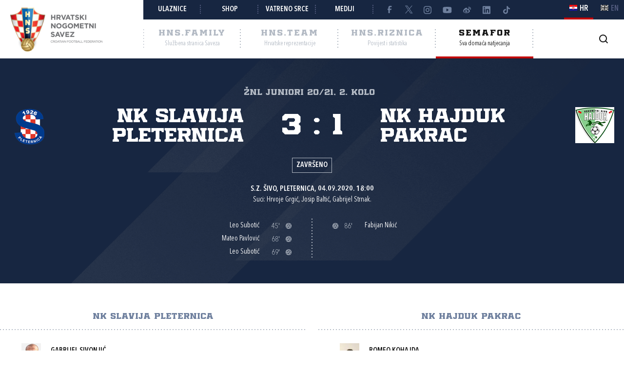

--- FILE ---
content_type: text/html; charset=utf-8
request_url: https://semafor.hns.family/utakmice/41030811/nk-slavija-pleternica-nk-hajduk-pakrac-3-1/
body_size: 10574
content:


<!DOCTYPE html>
<html lang="hr">
<head>
	<title>NK Slavija Pleternica - NK Hajduk Pakrac 3:1 - Hrvatski nogometni savez</title>

	<meta http-equiv="X-UA-Compatible" content="IE=Edge">
	<meta charset="utf-8">
	<meta name="viewport" content="width=device-width, initial-scale=1.0">

			<script id="cookieyes" src="https://cdn-cookieyes.com/client_data/e8457c819212b4010c30574f/script.js" data-lang="hr"></script>

	<meta name="title" content="NK Slavija Pleternica - NK Hajduk Pakrac 3:1"><meta name="description" content="ŽNL JUNIORI 20/21, 2. kolo"><meta property="og:title" content="NK Slavija Pleternica - NK Hajduk Pakrac 3:1"><meta property="twitter:title" content="NK Slavija Pleternica - NK Hajduk Pakrac 3:1"><meta property="twitter:card" content="summary_large_image"><meta property="og:description" content="ŽNL JUNIORI 20/21, 2. kolo"><meta property="twitter:description" content="ŽNL JUNIORI 20/21, 2. kolo"><meta property="og:image" content="https://hns.family/static/images/share_cover.png"><meta property="twitter:image" content="https://hns.family/static/images/share_cover.png">

	<link rel="icon" href="/favicon-hns.ico">

	<link rel="icon" type="image/png" sizes="16x16" href="/favicon-16.png">
	<link rel="icon" type="image/png" sizes="32x32" href="/favicon-32.png">
	<link rel="icon" type="image/png" sizes="48x48" href="/favicon-48.png">
	<link rel="icon" type="image/png" sizes="192x192" href="/favicon-192.png">
	<link rel="apple-touch-icon" href="/apple-touch-icon.png">

	<!-- default CSS -->

	<link type="text/css" rel="stylesheet" href="/static/css/common/normalize.min.css?v=EoHQXGx2zHkm9I4zJo3eV-bIYGOFcoBELQOsDY60OB4">

	<link type="text/css" rel="stylesheet" href="/static/css/common.min.css?v=m5VMAN9xsfJiekc5JX-Tj9S619FL_TH2Q-I8D_4mdkU">

	<script>
		var lang = "hr";
	</script>

		<link type="text/css" rel="stylesheet" href="/static/css/main.min.css?v=RT_QxslB-zxTsoEUp_kTyvj6n-FUhTGMy8TBlzvJCWk">
		<link type="text/css" rel="stylesheet" href="/static/css/controls.min.css?v=M9aY0iw_3c0DWlDngJaJDo1E6YD4ql5H9p47BYLUwu4">
			<link type="text/css" rel="stylesheet" href="/static/css/templates/semafor-hns-family.min.css?v=1HYQ1ioz6PA8cQRF8Cym38wrcIGPHv78JbzICuCShVo">
			<link type="text/css" rel="stylesheet" href="/static/css/pages/semafor.min.css?v=73hSdStBCSLcUo72UmsEqzDShL67GHvTEYnmQR5EwQo">

	<!-- responsive CSS -->
		<link type="text/css" rel="stylesheet" media="screen" href="/static/css/main-responsive.min.css?v=QYzNgRaAAn225vyj6A482iHfr_Mnb6kP53BF55frKQQ">
		<link type="text/css" rel="stylesheet" media="screen" href="/static/css/main-responsive-controls.min.css?v=OJpNZDQUfQgsPEriVo1dM3dOEHK6OBqzd9WsUz8NjG0">

	

	<!-- other CSS -->
	


	<!-- Facebook Pixel Code -->
	<script>
		!function (f, b, e, v, n, t, s) {
			if (f.fbq) return; n = f.fbq = function () { n.callMethod ? n.callMethod.apply(n, arguments) : n.queue.push(arguments) };
			if (!f._fbq) f._fbq = n; n.push = n; n.loaded = !0; n.version = '2.0'; n.queue = []; t = b.createElement(e); t.async = !0; t.src = v; s = b.getElementsByTagName(e)[0]; s.parentNode.insertBefore(t, s)
		}(window, document, 'script', 'https://connect.facebook.net/en_US/fbevents.js');
		fbq('init', '1020531988848078');
		fbq('track', 'PageView');
	</script>
	<!-- End Facebook Pixel Code -->
	<!-- Google tag (gtag.js) -->
	<script async src="https://www.googletagmanager.com/gtag/js?id=G-J84X0FBJPP"></script>
	<script>
		window.dataLayer = window.dataLayer || [];
		function gtag() { dataLayer.push(arguments); }
		gtag('js', new Date());

		gtag('config', 'G-J84X0FBJPP');
	</script>

	<!-- Google tag (gtag.js) -->
<!--	<script async src="https://www.googletagmanager.com/gtag/js?id=G-K835CZWQP4"></script>
	<script>
	  window.dataLayer = window.dataLayer || [];
	  function gtag(){dataLayer.push(arguments);}
	  gtag('js', new Date());

	  gtag('config', 'G-K835CZWQP4');
	</script>-->
	
	<!-- custom scripts part 1 -->
	<script>
		
	</script>

	<!-- scripts -->
	<script src="//code.jquery.com/jquery-1.11.0.min.js"></script>
	<script src="/static/scripts/plugins/jquery.unobtrusive-ajax.min.js"></script>
	<script src="/static/scripts/plugins/jquery.autocomplete-min.js"></script>
	<script src="/static/scripts/plugins/superfish/superfish.js"></script>
	<link type="text/css" rel="stylesheet" href="/static/scripts/plugins/sumoselect/sumoselect.min.css?v=QPwDZp80fXOMqEZvPG5hI-IC4DmWM8hoH6SXlHETPqk">
	<script src="/static/scripts/plugins/sumoselect/jquery.sumoselect.min.js"></script>
	<script src="/static/scripts/plugins/jquery.scrollbar/jquery.scrollbar.min.js"></script>
	<link type="text/css" rel="stylesheet" media="screen" href="/static/scripts/plugins/jquery.scrollbar/jquery.scrollbar.css">

	<!-- fancybox -->
	<link type="text/css" rel="stylesheet" href="/static/scripts/plugins/fancybox2/jquery.fancybox.css?v=2.1.5" media="screen">
	<script src="/static/scripts/plugins/fancybox2/jquery.fancybox.pack.js?v=2.1.5"></script>
	<link type="text/css" rel="stylesheet" href="/static/scripts/plugins/fancybox2/helpers/jquery.fancybox-buttons.css?v=1.0.5">
	<script src="/static/scripts/plugins/fancybox2/helpers/jquery.fancybox-buttons.js?v=1.0.5"></script>
	<link type="text/css" rel="stylesheet" href="/static/scripts/plugins/fancybox2/helpers/jquery.fancybox-thumbs.css?v=1.0.7">
	<script src="/static/scripts/plugins/fancybox2/helpers/jquery.fancybox-thumbs.js?v=1.0.7"></script>
	<script src="/static/scripts/plugins/fancybox2/helpers/jquery.fancybox-media.js?v=1.0.6"></script>

	<!-- instagram -->
	<script async src="https://www.instagram.com/embed.js"></script>

	<!-- my scripts -->
	<script src="/static/scripts/common.es5.min.js?v=AS9rtP6hWpo6_QiKKRuMZMZ9UiBj0-l7MYAswMyDKUU"></script>

	<!-- other scripts -->
	
	<script src="/static/scripts/pages/semafor.es5.min.js?v=oVRZL73szal9JM9LRwae4KlhUrC8J59UMP-ctc2DNo8"></script>


		<script>
			
		</script>
</head><body class="semafor match">
	<noscript>
	<img height="1" width="1" src="https://www.facebook.com/tr?id=1020531988848078&ev=PageView&noscript=1" alt="">
	</noscript>
	<div id="fb-root"></div>
	<script>(function (d, s, id) {
    var js, fjs = d.getElementsByTagName(s)[0];
    if (d.getElementById(id)) return;
    js = d.createElement(s); js.id = id;
    js.src = "//connect.facebook.net/hr_HR/sdk.js#xfbml=1&appId=1984135598520529&version=v2.0";
    fjs.parentNode.insertBefore(js, fjs);
	}(document, 'script', 'facebook-jssdk'));</script>
	<header>
		<div class="row1 w1280">
			<div class="part1">
				<a id="simple-menu" href="#"></a>
				<div class="logo">
					<a href="/"><img src="/static/images/logo01.png" alt="Hrvatski nogometni savez"></a>
				</div>
			</div><div class="part2">
				<div class="part2a">
					<div class="back"></div>
					<div class="links">
						<ul>
									<li><a href="https://hns.family/obitelj/navijaci/ulaznice/">Ulaznice</a></li><li>
									<a href="https://shop.hns.family/">Shop</a></li><li>
									<a href="https://hns.family/vatreno-srce/">Vatreno srce</a></li><li>
									<a href="https://hns.family/mediji/informacije/">Mediji</a></li><li class="social">
								<ul>
									<li><a href="https://www.facebook.com/cff.hns" target="_blank" title="Facebook" class="facebook"></a></li><li>
									<a href="https://twitter.com/HNS_CFF" target="_blank" title="Twitter" class="twitter"></a></li><li>
									<a href="https://instagram.com/hns_cff" target="_blank" title="Instagram" class="instagram"></a></li><li>
									<a href="https://www.youtube.com/@hns.family" target="_blank" title="Youtube" class="youtube"></a></li><li>
									<a href="https://www.weibo.com/u/7375804392" target="_blank" title="Weibo" class="weibo"></a></li><li>
									<a href="https://www.linkedin.com/company/croatian-football-federation/" target="_blank" title="LinkedIn" class="linkedin"></a></li><li>
									<a href="https://www.tiktok.com/@hns.family" target="_blank" title="TikTok" class="tiktok"></a></li>
								</ul>
							</li>
						</ul>
					</div><div class="lang">
						<ul>
							<li class="hr active"><a><i></i><span>HR</span></a></li>
							<li class="en"><a href="/en/"><i></i><span>EN</span></a></li>
						</ul>
					</div>
				</div>
				<div class="part2b">
					<div class="sections">
						<ul>
							<li class="nav_li_family"><a href="https://hns.family/" title="HNS.family"><h2>HNS.family</h2><h3>Službena stranica Saveza</h3></a></li><li class="nav_li_team"><a href="https://hns.team/" title="HNS.team"><h2>HNS.team</h2><h3>Hrvatske reprezentacije</h3></a></li><li class="nav_li_riznica"><a href="https://riznica.hns.family/" title="HNS.riznica"><h2>HNS.riznica</h2><h3>Povijest i statistika</h3></a></li><li class="nav_li_semafor active"><a href="https://semafor.hns.family/" title="HNS.semafor"><h2>Semafor</h2><h3>Sva domaća natjecanja</h3></a></li>
						</ul>
					</div>
					<div class="search_profile">
						<ul>
									<li class="search"><a href="https://hns.family/arhiva/" title="Arhiva"><i></i></a></li><!--<li class="profile"><a href="#"><i></i></a></li>-->
						</ul>
					</div>
				</div>
			</div>
		</div>
		<nav class="main w1280">
			<div class="sections onlyMobile">
				<ul>
					<li class="nav_li_family"><a href="https://hns.family/" title="HNS.family"><h2>HNS.family</h2><h3>Službena stranica Saveza</h3></a></li><li class="nav_li_team"><a href="https://hns.team/" title="HNS.team"><h2>HNS.team</h2><h3>Hrvatske reprezentacije</h3></a></li><li class="nav_li_riznica"><a href="https://riznica.hns.family/" title="HNS.riznica"><h2>HNS.riznica</h2><h3>Povijest i statistika</h3></a></li><li class="nav_li_semafor active"><a href="https://semafor.hns.family/" title="HNS.semafor"><h2>Semafor</h2><h3>Sva domaća natjecanja</h3></a></li>
				</ul>
			</div>
			
			
			<div class="links onlyMobile"></div>
		</nav>
	</header>
	<main>
		


	<div class="page">
		<div id="page_group">
<div class="block matchHeader"><div class="background"></div><div class="w1280 content"><div class="competition-title"><h2>ŽNL JUNIORI 20/21, 2. kolo</h2></div><h1>NK Slavija Pleternica - NK Hajduk Pakrac 3:1, ŽNL JUNIORI 20/21</h1><div class="clubs"><ul><li class="club1"><div class="logo"><img src="https://hns.family/files/images_comet/a4/3/_resized/a43f96701218101814ac6a2a9d6ed8cef39a4bb5_80_80_wg.png" alt="NK Slavija Pleternica"></div><div class="title">NK Slavija Pleternica</div></li><li class="club2"><div class="logo"><img src="https://hns.family/files/images_comet/68/c/_resized/68cde003d6a9b34107ec08a94474bbd8dc5d655f_80_80_wg.png" alt="NK Hajduk Pakrac"></div><div class="title">NK Hajduk Pakrac</div></li></ul><div class="result"><ul><li class="res1">3</li><li class="separator">:</li><li class="res2">1</li></ul></div></div><div class="status">Završeno</div><div class="facility">S.Z. Šivo, Pleternica, 04.09.2020. 18:00</div><div class="referees">Suci: Hrvoje Grgić, Josip Baltić, Gabrijel Strnak.</div><div class="events events_main"><ul class="events"><li><div class="playerName">Leo Subotić</div><div class="event goal">45'<div class="icon" title="Gol"></div></div></li><li><div class="playerName">Mateo Pavlović</div><div class="event goal">68'<div class="icon" title="Gol"></div></div></li><li><div class="playerName">Leo Subotić</div><div class="event goal">69'<div class="icon" title="Gol"></div></div></li></ul><ul class="events"><li><div class="event penalty"><div class="icon" title="Gol - 11m"></div>86'</div><div class="playerName">Fabijan Nikić</div></li></ul></div></div></div><div class="block matchLineup w1280"><div class="tabbedContent"><div class="tabs"><ul><li  class="active" data-content="tabContent_0_1"><span>NK Slavija Pleternica</span></li><li  data-content="tabContent_0_2"><span>NK Hajduk Pakrac</span></li></ul></div><div class="tabsContent"><div id="tabContent_0_1" class="active"></div><div id="tabContent_0_2"></div></div></div><div class="content"><div class="homeTeam playerslist withMatchEvents visible"><ul><li class="header clubName">NK Slavija Pleternica</li>
<li class="row match_lineup" data-personid="332220"><div><div class="shirtNumber">12</div><div class="playerPhoto"><div class="photo"><img src="https://hns.family/files/images_comet/1d/f/_resized/1dfc1e204f0122b3d3b8068b809157802c4fb6fd_80_100_cut_wg_top.png" alt="Gabrijel Sivonjić"></div></div><div class="playerName"><h3><a href="https://semafor.hns.family/igraci/332220/gabrijel-sivonjic/">Gabrijel Sivonjić</a></h3>Vratar</div><div class="matchEvents"></div></div></li>
<li class="row match_lineup" data-personid="312788"><div><div class="shirtNumber">4</div><div class="playerPhoto"><div class="photo"><img src="https://hns.family/files/images_comet/ed/7/_resized/ed767172d7be93ca133da142fbf1a7a558c76fa4_80_100_cut_wg_top.jpg" alt="Antun Kovačević"></div></div><div class="playerName"><h3><a href="https://semafor.hns.family/igraci/312788/antun-kovacevic/">Antun Kovačević</a></h3>Igrač</div><div class="matchEvents"></div></div></li>
<li class="row match_lineup" data-personid="192209"><div><div class="shirtNumber">5</div><div class="playerPhoto"><div class="photo"><img src="https://hns.family/files/images_comet/2e/5/_resized/2e583189ae0989b7c22fa4c1fc68735cb4a09a8f_80_100_cut_wg_top.png" alt="Josip Majetić"></div></div><div class="playerName"><h3><a href="https://semafor.hns.family/igraci/192209/josip-majetic/">Josip Majetić</a></h3>Igrač</div><div class="matchEvents"></div></div></li>
<li class="row match_lineup" data-personid="227174"><div><div class="shirtNumber">6</div><div class="playerPhoto"><div class="photo"><img src="https://hns.family/files/images_comet/0e/c/_resized/0ec5b7654b06477328f59cce66a06ea73be93086_80_100_cut_wg_top.jpg" alt="Stjepan Bošnjak"></div></div><div class="playerName"><h3><a href="https://semafor.hns.family/igraci/227174/stjepan-bosnjak/">Stjepan Bošnjak</a></h3>Igrač</div><div class="matchEvents"></div></div></li>
<li class="row match_lineup" data-personid="204512"><div><div class="shirtNumber">7</div><div class="playerPhoto"><div class="photo"><img src="https://hns.family/files/images_comet/4c/e/_resized/4ce394041b57d64332d47d71db81cd306c316261_80_100_cut_wg_top.jpg" alt="Mateo Pavlović"></div></div><div class="playerName"><h3><a href="https://semafor.hns.family/igraci/204512/mateo-pavlovic/">Mateo Pavlović</a></h3>Igrač</div><div class="matchEvents"><ul class="events"><li class="goal"><div class="icon" title="Gol"></div>68'</li><li class="substitutionOut"><div class="icon" title="Izmjena"></div>86'</li></ul></div></div></li>
<li class="row match_lineup" data-personid="226535"><div><div class="shirtNumber">8</div><div class="playerPhoto"><div class="photo"><img src="https://hns.family/files/images_comet/8b/0/_resized/8b0e8aeeeb2ae6bdbbeb969201dd8664d87ddd6e_80_100_cut_wg_top.png" alt="Ivan Dražetić"></div></div><div class="playerName"><h3><a href="https://semafor.hns.family/igraci/226535/ivan-drazetic/">Ivan Dražetić</a></h3>Igrač</div><div class="matchEvents"><ul class="events"><li class="yellow"><div class="icon" title="Žuti karton"></div>58'</li><li class="substitutionOut"><div class="icon" title="Izmjena"></div>84'</li></ul></div></div></li>
<li class="row match_lineup" data-personid="312797"><div><div class="shirtNumber">9</div><div class="playerPhoto"><div class="photo"><img src="https://hns.family/files/images_comet/c7/d/_resized/c7da9b579b691de9c9020354e781560a0441eb0c_80_100_cut_wg_top.jpg" alt="Leo Subotić"></div></div><div class="playerName"><h3><a href="https://semafor.hns.family/igraci/312797/leo-subotic/">Leo Subotić</a></h3>Igrač</div><div class="matchEvents"><ul class="events"><li class="goal"><div class="icon" title="Gol"></div>45'</li><li class="goal"><div class="icon" title="Gol"></div>69'</li></ul></div></div></li>
<li class="row match_lineup" data-personid="403311"><div><div class="shirtNumber">10</div><div class="playerPhoto"><div class="photo"><img src="https://hns.family/files/images_comet/3b/7/_resized/3b7a574e6a3d1b3431e490f322c8ffa98965deb4_80_100_cut_wg_top.png" alt="Karlo Odobašić"></div></div><div class="playerName"><h3><a href="https://semafor.hns.family/igraci/403311/karlo-odobasic/">Karlo Odobašić</a></h3>Igrač</div><div class="matchEvents"><ul class="events"><li class="substitutionOut"><div class="icon" title="Izmjena"></div>70'</li></ul></div></div></li>
<li class="row match_lineup" data-personid="398346"><div><div class="shirtNumber">11</div><div class="playerPhoto"><div class="photo"><img src="https://hns.family/files/images_comet/22/1/_resized/221f31bb74f4de4fef1aa9f7d835cdd1ba4315cc_80_100_cut_wg_top.jpg" alt="Mislav Matošević"></div></div><div class="playerName"><h3><a href="https://semafor.hns.family/igraci/398346/mislav-matosevic/">Mislav Matošević</a></h3>Igrač</div><div class="matchEvents"><ul class="events"><li class="substitutionOut"><div class="icon" title="Izmjena"></div>46'</li></ul></div></div></li>
<li class="row match_lineup" data-personid="235300"><div><div class="shirtNumber">21</div><div class="playerPhoto"><div class="photo"><img src="https://hns.family/files/images_comet/33/8/_resized/33836ffb850e41ec515504140a748851b6844e36_80_100_cut_wg_top.png" alt="Petar Senić"></div></div><div class="playerName"><h3><a href="https://semafor.hns.family/igraci/235300/petar-senic/">Petar Senić</a></h3>Igrač</div><div class="matchEvents"></div></div></li>
<li class="row match_lineup" data-personid="235301"><div><div class="shirtNumber">22</div><div class="playerPhoto"><div class="photo"><img src="https://hns.family/files/images_comet/Person/_resized/235301_64b8473e-b762-4912-be50-c20d21819be0_80_100_cut_wg_top.jpg" alt="Sebastijan Senić"></div></div><div class="playerName"><h3><a href="https://semafor.hns.family/igraci/235301/sebastijan-senic/">Sebastijan Senić</a> (C)</h3>Igrač</div><div class="matchEvents"></div></div></li>
<li class="header separatorTitle">Pričuvni igrači</li>
<li class="row match_lineup" data-personid="389424"><div><div class="shirtNumber">69</div><div class="playerPhoto"><div class="photo"><img src="https://hns.family/files/images_comet/Person/_resized/389424_4e88dff7-763c-4b7c-af3a-2824b22682f5_80_100_cut_wg_top.jpg" alt="Niko Mrvelj"></div></div><div class="playerName"><h3><a href="https://semafor.hns.family/igraci/389424/niko-mrvelj/">Niko Mrvelj</a></h3>Vratar</div><div class="matchEvents"></div></div></li>
<li class="row match_lineup" data-personid="442474"><div><div class="shirtNumber">13</div><div class="playerPhoto"><div class="photo"><img src="https://hns.family/files/images_comet/9c/f/_resized/9cfb107861d067b631336742cc06da4cfb262e63_80_100_cut_wg_top.png" alt="David Vidović"></div></div><div class="playerName"><h3><a href="https://semafor.hns.family/igraci/442474/david-vidovic/">David Vidović</a></h3>Igrač</div><div class="matchEvents"><ul class="events"><li class="substitutionIn"><div class="icon" title="Izmjena"></div>46'</li></ul></div></div></li>
<li class="row match_lineup" data-personid="398345"><div><div class="shirtNumber">14</div><div class="playerPhoto"><div class="photo"><img src="https://hns.family/files/images_comet/Person/_resized/398345_ade62a6d-c604-4dd2-9442-691b17d97a50_80_100_cut_wg_top.jpg" alt="Ivan Matošević"></div></div><div class="playerName"><h3><a href="https://semafor.hns.family/igraci/398345/ivan-matosevic/">Ivan Matošević</a></h3>Igrač</div><div class="matchEvents"><ul class="events"><li class="substitutionIn"><div class="icon" title="Izmjena"></div>70'</li></ul></div></div></li>
<li class="row match_lineup" data-personid="442935"><div><div class="shirtNumber">15</div><div class="playerPhoto"><div class="photo"><img src="https://hns.family/files/images_comet/22/4/_resized/224d265bab4b971dba1957241518e5aace27b405_80_100_cut_wg_top.jpg" alt="Borna Kanić"></div></div><div class="playerName"><h3><a href="https://semafor.hns.family/igraci/442935/borna-kanic/">Borna Kanić</a></h3>Igrač</div><div class="matchEvents"><ul class="events"><li class="substitutionIn"><div class="icon" title="Izmjena"></div>86'</li></ul></div></div></li>
<li class="row match_lineup" data-personid="399012"><div><div class="shirtNumber">17</div><div class="playerPhoto"><div class="photo"><img src="https://hns.family/files/images_comet/Person/_resized/399012_b0ea11a8-da0b-464f-b322-1a2351802a93_80_100_cut_wg_top.jpg" alt="Tin Tomić"></div></div><div class="playerName"><h3><a href="https://semafor.hns.family/igraci/399012/tin-tomic/">Tin Tomić</a></h3>Igrač</div><div class="matchEvents"></div></div></li>
<li class="row match_lineup" data-personid="463574"><div><div class="shirtNumber">18</div><div class="playerPhoto"><div class="photo"><img src="https://hns.family/files/images_comet/ba/7/ba7064085fb101bb35e6ac104b87f72b8b2bfe19.png" alt="Ivan Janković"></div></div><div class="playerName"><h3><a href="https://semafor.hns.family/igraci/463574/ivan-jankovic/">Ivan Janković</a></h3>Igrač</div><div class="matchEvents"><ul class="events"><li class="substitutionIn"><div class="icon" title="Izmjena"></div>84'</li></ul></div></div></li>
<li class="header separatorTitle">Trener</li>
<li class="row match_lineup" data-personid="35861"><div><div class="shirtNumber"></div><div class="playerPhoto"><div class="photo"><img src="https://hns.family/files/images_comet/Person/_resized/35861_e6929f95-924c-463d-a2f8-1c032112cb52_80_100_cut_wg_top.jpg" alt="Krunoslav Putrić"></div></div><div class="playerName"><h3><a href="https://semafor.hns.family/treneri/35861/krunoslav-putric/">Krunoslav Putrić</a></h3>Trener</div><div class="matchEvents"></div></div></li>
</ul></div><div class="awayTeam playerslist withMatchEvents"><ul><li class="header clubName">NK Hajduk Pakrac</li>
<li class="row match_lineup" data-personid="453336"><div><div class="shirtNumber">12</div><div class="playerPhoto"><div class="photo"><img src="https://hns.family/files/images_comet/4f/9/_resized/4f9d77cf3608aacd008fe7b5d1d48fb6666b1699_80_100_cut_wg_top.png" alt="Romeo Kohajda"></div></div><div class="playerName"><h3><a href="https://semafor.hns.family/igraci/453336/romeo-kohajda/">Romeo Kohajda</a></h3>Vratar</div><div class="matchEvents"></div></div></li>
<li class="row match_lineup" data-personid="220497"><div><div class="shirtNumber">22</div><div class="playerPhoto"><div class="photo"><img src="https://hns.family/files/images_comet/79/3/_resized/7937e8b4877045f418374e14db1e48e67666c3a7_80_100_cut_wg_top.jpg" alt="Matija Benković"></div></div><div class="playerName"><h3><a href="https://semafor.hns.family/igraci/220497/matija-benkovic/">Matija Benković</a></h3>Igrač</div><div class="matchEvents"><ul class="events"><li class="substitutionOut"><div class="icon" title="Izmjena"></div>81'</li></ul></div></div></li>
<li class="row match_lineup" data-personid="225048"><div><div class="shirtNumber">23</div><div class="playerPhoto"><div class="photo"><img src="https://hns.family/files/images_comet/b1/4/_resized/b14a46c335248e3ea9965b376d0e5d78ceb745eb_80_100_cut_wg_top.png" alt="Matej Gurdon"></div></div><div class="playerName"><h3><a href="https://semafor.hns.family/igraci/225048/matej-gurdon/">Matej Gurdon</a></h3>Igrač</div><div class="matchEvents"></div></div></li>
<li class="row match_lineup" data-personid="229754"><div><div class="shirtNumber">25</div><div class="playerPhoto"><div class="photo"><img src="https://hns.family/files/images_comet/50/f/_resized/50f31a5ccb6b40523811c90b985d62d322cd94c7_80_100_cut_wg_top.png" alt="Dorijan Šafar"></div></div><div class="playerName"><h3><a href="https://semafor.hns.family/igraci/229754/dorijan-safar/">Dorijan Šafar</a></h3>Igrač</div><div class="matchEvents"><ul class="events"><li class="substitutionOut"><div class="icon" title="Izmjena"></div>70'</li></ul></div></div></li>
<li class="row match_lineup" data-personid="382485"><div><div class="shirtNumber">26</div><div class="playerPhoto"><div class="photo"><img src="https://hns.family/files/images_comet/Person/_resized/382485_08ece3e8-e1b6-42c1-a829-86315e72d05a_80_100_cut_wg_top.jpg" alt="Antonijo Gagula"></div></div><div class="playerName"><h3><a href="https://semafor.hns.family/igraci/382485/antonijo-gagula/">Antonijo Gagula</a></h3>Igrač</div><div class="matchEvents"><ul class="events"><li class="substitutionOut"><div class="icon" title="Izmjena"></div>77'</li></ul></div></div></li>
<li class="row match_lineup" data-personid="210892"><div><div class="shirtNumber">28</div><div class="playerPhoto"><div class="photo"><img src="https://hns.family/files/images_comet/bf/0/_resized/bf0257b5f8cab20d61fde6ea0e915c774ac06300_80_100_cut_wg_top.jpg" alt="Niko Čuljak"></div></div><div class="playerName"><h3><a href="https://semafor.hns.family/igraci/210892/niko-culjak/">Niko Čuljak</a></h3>Igrač</div><div class="matchEvents"></div></div></li>
<li class="row match_lineup" data-personid="196588"><div><div class="shirtNumber">29</div><div class="playerPhoto"><div class="photo"><img src="https://hns.family/files/images_comet/9f/d/_resized/9fdc12624bbcab959e82e25a1c9ecc67cbf50792_80_100_cut_wg_top.png" alt="Fabijan Nikić"></div></div><div class="playerName"><h3><a href="https://semafor.hns.family/igraci/196588/fabijan-nikic/">Fabijan Nikić</a></h3>Igrač</div><div class="matchEvents"><ul class="events"><li class="yellow"><div class="icon" title="Žuti karton"></div>32'</li><li class="penalty"><div class="icon" title="Gol - 11m"></div>86'</li></ul></div></div></li>
<li class="row match_lineup" data-personid="326036"><div><div class="shirtNumber">30</div><div class="playerPhoto"><div class="photo"><img src="https://hns.family/files/images_comet/b5/d/_resized/b5dad6d4782a200c8aa9d33995f276c92c4d00e0_80_100_cut_wg_top.png" alt="Vjekoslav Pavičić"></div></div><div class="playerName"><h3><a href="https://semafor.hns.family/igraci/326036/vjekoslav-pavicic/">Vjekoslav Pavičić</a></h3>Igrač</div><div class="matchEvents"><ul class="events"><li class="substitutionOut"><div class="icon" title="Izmjena"></div>46'</li></ul></div></div></li>
<li class="row match_lineup" data-personid="186264"><div><div class="shirtNumber">31</div><div class="playerPhoto"><div class="photo"><img src="https://hns.family/files/images_comet/86/4/_resized/8644e2ae43a4b3086f84eb2878a7d5d40b48018e_80_100_cut_wg_top.png" alt="Sven Babojelić"></div></div><div class="playerName"><h3><a href="https://semafor.hns.family/igraci/186264/sven-babojelic/">Sven Babojelić</a> (C)</h3>Igrač</div><div class="matchEvents"></div></div></li>
<li class="row match_lineup" data-personid="379343"><div><div class="shirtNumber">34</div><div class="playerPhoto"><div class="photo"><img src="https://hns.family/files/images_comet/f9/0/_resized/f9091aae2e6a654f6c412500b77e2a1f83147e4c_80_100_cut_wg_top.jpg" alt="Mateo Širac"></div></div><div class="playerName"><h3><a href="https://semafor.hns.family/igraci/379343/mateo-sirac/">Mateo Širac</a></h3>Igrač</div><div class="matchEvents"></div></div></li>
<li class="row match_lineup" data-personid="218196"><div><div class="shirtNumber">36</div><div class="playerPhoto"><div class="photo"><img src="https://hns.family/files/images_comet/29/2/_resized/2925607efac916ef2d045ba69918ec76b7b693bd_80_100_cut_wg_top.jpg" alt="Stjepan Dietzman"></div></div><div class="playerName"><h3><a href="https://semafor.hns.family/igraci/218196/stjepan-dietzman/">Stjepan Dietzman</a></h3>Igrač</div><div class="matchEvents"></div></div></li>
<li class="header separatorTitle">Pričuvni igrači</li>
<li class="row match_lineup" data-personid="210031"><div><div class="shirtNumber">24</div><div class="playerPhoto"><div class="photo"><img src="https://hns.family/files/images_comet/f9/2/_resized/f92b2092b7dff384ea4130e327dead34a86cb050_80_100_cut_wg_top.png" alt="Leonardo Rusmir"></div></div><div class="playerName"><h3><a href="https://semafor.hns.family/igraci/210031/leonardo-rusmir/">Leonardo Rusmir</a></h3>Igrač</div><div class="matchEvents"><ul class="events"><li class="substitutionIn"><div class="icon" title="Izmjena"></div>70'</li></ul></div></div></li>
<li class="row match_lineup" data-personid="210543"><div><div class="shirtNumber">27</div><div class="playerPhoto"><div class="photo"><img src="https://hns.family/files/images_comet/21/5/_resized/215ea567984fdd6781b861731a633ee095bf3291_80_100_cut_wg_top.png" alt="Florijan Škariot"></div></div><div class="playerName"><h3><a href="https://semafor.hns.family/igraci/210543/florijan-skariot/">Florijan Škariot</a></h3>Igrač</div><div class="matchEvents"></div></div></li>
<li class="row match_lineup" data-personid="326040"><div><div class="shirtNumber">32</div><div class="playerPhoto"><div class="photo"><img src="https://hns.family/files/images_comet/7c/6/_resized/7c6444c984ce8290cab2395a4d104435ede77157_80_100_cut_wg_top.jpg" alt="Ivan Benković"></div></div><div class="playerName"><h3><a href="https://semafor.hns.family/igraci/326040/ivan-benkovic/">Ivan Benković</a></h3>Igrač</div><div class="matchEvents"><ul class="events"><li class="substitutionIn"><div class="icon" title="Izmjena"></div>77'</li></ul></div></div></li>
<li class="row match_lineup" data-personid="462360"><div><div class="shirtNumber">33</div><div class="playerPhoto"><div class="photo"><img src="https://hns.family/files/images_comet/Person/_resized/462360_ca994dad-d166-42ba-831a-cd5c81711fbd_80_100_cut_wg_top.png" alt="Gabriel Bilić"></div></div><div class="playerName"><h3><a href="https://semafor.hns.family/igraci/462360/gabriel-bilic/">Gabriel Bilić</a></h3>Igrač</div><div class="matchEvents"><ul class="events"><li class="substitutionIn"><div class="icon" title="Izmjena"></div>81'</li></ul></div></div></li>
<li class="row match_lineup" data-personid="326044"><div><div class="shirtNumber">35</div><div class="playerPhoto"><div class="photo"><img src="https://hns.family/files/images_comet/f5/f/_resized/f5f586863911440f5dc5aed701186ac3d0e8f1b8_80_100_cut_wg_top.jpg" alt="Stjepan Kiš"></div></div><div class="playerName"><h3><a href="https://semafor.hns.family/igraci/326044/stjepan-kis/">Stjepan Kiš</a></h3>Igrač</div><div class="matchEvents"><ul class="events"><li class="substitutionIn"><div class="icon" title="Izmjena"></div>46'</li></ul></div></div></li>
<li class="row empty"></li>
<li class="header separatorTitle">Trener</li>
<li class="row match_lineup" data-personid="142712"><div><div class="shirtNumber"></div><div class="playerPhoto"><div class="photo"><img src="https://hns.family/files/images_comet/13/9/_resized/1395d3c9fd25e09fcf2c38e7cf4ca43684b3eb8c_80_100_cut_wg_top.png" alt="Darijo Škariot"></div></div><div class="playerName"><h3><a href="https://semafor.hns.family/treneri/142712/darijo-skariot/">Darijo Škariot</a></h3>Trener</div><div class="matchEvents"></div></div></li>
</ul></div></div></div><div class="block w1280 comet_disclaimer"><div><div class="btnToggle"><span>Više</span><i></i></div><h2>Politika privatnosti te točnost i ispravci podataka na Semaforu</h2><p>Platforma hns.family prikazuje aktualne podatke iz COMET-a, platforme za vođenje nogometnih natjecanja Hrvatskog nogometnog saveza.</p>

<p>
Osobni podaci igrača se na platformi hns.family pod naslovom „Semafor“ obrađuju u skladu s odredbama Opće uredbe o zaštiti osobnih podataka, a pravni temelj za takvu obradu je „legitimni interes“. Konkretno, podaci se obrađuju na način da su dostupni javnosti zbog znanstvenih istraživanja, analize povijesti nogometa, promocije nogometa i omogućavanja lakšeg praćenja svih natjecanja od strane igrača, medija i navijača. S obzirom na takav pravni temelj obrade osobnih podataka, registrirani igrači koji nisu zadovoljni točnošću podataka ili ne žele da su ti podaci javno dostupni imaju pravo na prigovor i zatražiti ažuriranje podataka ili brisanje istih s platforme hns.family pod naslovom „Semafor“ putem e-maila <a href="/cdn-cgi/l/email-protection" class="__cf_email__" data-cfemail="cea7a0a8a18ea6a0bde0a8afa3a7a2b7">[email&#160;protected]</a>, a HNS će, ako prigovor bude opravdan, postupiti po zahtjevu igrača.                                      

<p>Hrvatski nogometni savez ulaže maksimalne napore kako bi svi prikazani podaci bili točni, potpuni i ažurni. U tom procesu, ključna je uloga županijskih saveza i povjerenika za natjecanje koji su odgovorni za unos određenih podataka u COMET, kao i klubova koji su odgovorni za osvježavanje određenih informacija.</p>

<p>U slučaju da određeni podaci nedostaju ili su krivo uneseni, molimo Vas da kontaktirate nadležan županijski nogometni savez, klub ili povjerenika za natjecanje.</p>

<p>U narednom razdoblju, Hrvatski nogometni savez nastavit će uređivati, usklađivati i korigirati nazive natjecanja i druge podatke kako bi bili dosljedno prikazani i lakše pretraživi. Zahvaljujemo vam na razumijevanju dok predano radimo na tom procesu koji uključuje tisuće natjecanja, stotine tisuća utakmica te milijune podataka.</p>

<p>Platforma COMET koristi se za vođenje natjecanja od sezone 2004./05., a ovdje su dostupna SVA natjecanja koja su od tada vođena kroz COMET, njih više od 7000. Ostala natjecanja, nažalost, ne mogu biti dostupna putem ove platforme, kao niti natjecanja organizirana prije 2004. godine. HNS će raditi na tome kako bi retroaktivno upotpunio bazu podataka za Hrvatsku nogometnu ligu (najviši stupanj natjecanja).</p></div></div>		</div>
	</div>


	</main>
					<section class="sponsors container">
						<div class="content w1280 center">
								<h2 class="style1 withDots">Na&#x161;i partneri<i></i></h2>
							<ul>
								<li><a href="https://www.nike.com/language_tunnel" target="_blank" title="Nike"><img src="/static/images/sponsors/nike.png" alt="Nike"></a></li><li class="ozujsko">
								<a href="https://www.ozujsko.com/" target="_blank" title="Ožujsko pivo"><img src="/static/images/sponsors/ozujsko.png" alt="Ožujsko pivo"></a></li><li>
								<a href="https://www.petrol.hr/" target="_blank" title="Petrol"><img src="/static/images/sponsors/petrol.png" alt="Petrol"></a></li><li>
								<a href="https://www.hep.hr/" target="_blank" title="HEP"><img src="/static/images/sponsors/hep.png" alt="HEP"></a></li><li>
								<a title="PSK"><img src="/static/images/sponsors/psk2.png" alt="PSK"></a></li><li>
								<a href="https://www.pbz.hr/" target="_blank" title="PBZ"><img src="/static/images/sponsors/pbz.png" alt="PBZ"></a></li><li>
								<a href="https://www.lidl.hr/" target="_blank" title="LIDL"><img src="/static/images/sponsors/lidl.png" alt="LIDL"></a></li>
							</ul>
							<ul>
								<li><a href="https://croatia.hr/" target="_blank" title="HTZ"><img src="/static/images/sponsors/htz.png" alt="HTZ"></a></li><li>
								<a href="https://www.posta.hr/najbrza-usluga-dostave" target="_blank" title="Hrvatska pošta - Paket24"><img src="/static/images/sponsors/paket24.png" alt="Hrvatska pošta - Paket24"></a></li><li>
								<a href="https://crosig.hr/" target="_blank" title="Croatia osiguranje"><img src="/static/images/sponsors/crosig.png" alt="Croatia osiguranje"></a></li><li>
								<a href="https://www.croatiaairlines.com/hr/" target="_blank" title="Croatia Airlines"><img class="maxWidth100" src="/static/images/sponsors/croatia-airlines-2.png" alt="Croatia Airlines"></a></li><li>
								<a href="https://www.intersnack.hr/" target="_blank" title="Intersnack"><img src="/static/images/sponsors/cipicips.png" alt="Intersnack"></a></li><li>
								<a href="https://cetina.hr/" target="_blank" title="Cetina"><img src="/static/images/sponsors/cetina.png" alt="Cetina"></a></li><li>
								<a href="https://www.hrvatskitelekom.hr/" target="_blank" title="Hrvatski Telekom"><img src="/static/images/sponsors/t-com.png" alt="Hrvatski Telekom"></a></li><li>
								<a href="https://www.matchwornshirt.com" target="_blank" title="MatchWornShirt"><img src="/static/images/sponsors/mws2.png" alt="MatchWornShirt"></a></li><li class="anic">
								<a href="https://hyundai.hr/" target="_blank" title="Hyundai"><img src="/static/images/sponsors/hyundai.png" alt="Hyundai"></a></li><li>
								<a href="https://www.kadena.io/" target="_blank" title="Kadena"><img src="/static/images/sponsors/kadena2.png" alt="Kadena"></a></li>
							</ul>
							<ul>
								<li class="svkatarina"><a href="https://www.heraldi.hr/" target="_blank" title="JOOP!"><img src="/static/images/sponsors/joop.png" alt="JOOP!"></a></li><li>
								<a href="https://www.tzgz.hr/" target="_blank" title="Turistička zajednica grada Zagreba"><img src="/static/images/sponsors/zagreb.png" alt="Turistička zajednica grada Zagreba"></a></li><li>
								<a href="https://anic-holding.com/" target="_blank" title="Anić Outdoor"><img src="/static/images/sponsors/anic2.png" alt="Anić Outdoor"></a></li><li>
								<a href="https://www.arriva.com.hr/" target="_blank" title="Arriva"><img src="/static/images/sponsors/arriva2.png" alt="Arriva"></a></li><li>
								<a href="https://www.bantours.hr/" target="_blank" title="BanTours"><img src="/static/images/sponsors/bantours.png" alt="BanTours"></a></li><li>
								<a href="https://www.svkatarina.hr/" target="_blank" title="Specijalna bolnica Sv. Katarina"><img src="/static/images/sponsors/sv-katarina.png" alt="Specijalna bolnica Sv. Katarina"></a></li><li>
								<a href="https://www.gaz-nutrition.com/" target="_blank" title="GAZ nutrition"><img src="/static/images/sponsors/gaz.png" alt="GAZ nutrition"></a></li><!--<li>
								<a href="https://livanjskisir.com/" target="_blank" title="Puđa"><img src="/static/images/sponsors/pudja.png" alt="Puđa"></a></li>-->
							</ul>
						</div>
					</section>
	<footer>
		<div class="part1 w1280">
			<div>
				<div class="logo">
					<img src="/static/images/footer/hns.png" alt="Hrvatski nogometni savez">
				</div>
				<div class="data">
					<ul>
						<li>
							Ulica grada Vukovara 269A<br>10000 Zagreb<br>Hrvatska / Croatia
						</li><li>
							Tel: <a href="tel:+38512361555">+385 1 2361555</a><br>E-mail: <a href="/cdn-cgi/l/email-protection#fc95929a93bc94928fd29a9d91959085"><span class="__cf_email__" data-cfemail="aac3c4ccc5eac2c4d984cccbc7c3c6d3">[email&#160;protected]</span></a>
						</li><li>
							IBAN: HR2523400091100187844<br>OIB: 08516152078
						</li>
					</ul>
				</div>
				<div class="uefafifa">
					<a href="https://www.uefa.com/" target="_blank" title="UEFA" class="uefa"><img src="/static/images/footer/uefa2.png" alt="UEFA"></a>
					<a href="https://www.fifa.com/" target="_blank" title="FIFA" class="fifa"><img src="/static/images/footer/fifa.png" alt="FIFA"></a>
				</div>
			</div>
		</div>
		<div class="part2 w1280">
			<div class="links content center">
				<ul>
	<li>
		<h3>O nama</h3>
		<ul>
			<li><a href="https://hns.family/hns/o-nama/povijest/">Povijest</a></li>
			<li><a href="https://hns.family/hns/o-nama/uspjesi/">Uspjesi</a></li>
			<li><a href="https://hns.family/hns/o-nama/predsjednik/">Predsjednik</a></li>
			<li><a href="https://hns.family/hns/o-nama/glavni-tajnik/">Glavni tajnik</a></li>
                        <li><a href="https://hns.family/hns/o-nama/izvrsni-odbor/">Izvršni odbor</a></li>
			<li><a href="https://hns.family/hns/o-nama/skupstina/">Skupština</a></li>
			<li><a href="https://hns.family/hns/info/pristup-informacijama/">Pristup informacijama</a></li>
			<li><a href="https://hns.family/hns/info/opci-uvjeti-koristenja-web/">Opći uvjeti korištenja</a></li>
			<li><a href="https://hns.family/hns/info/privatnost-korisnika-i-kolacici-hnsfamily/">Privatnost i kolačići (hns.family)</a></li>
	                <li><a href="https://hns.family/hns/info/privatnost-korisnika-i-kolacici-hnsteam/">Privatnost i kolačići (hns.team)</a></li>
                        <li><a href="https://hns.family/hns/info/uvjeti-koristenja-aplikacija-semafor/">Uvjeti korištenja (app Semafor)</a></li>
			<li><a href="https://hns.family/hns/info/politika-privatnosti-aplikacija-semafor/">Privatnost korisnika (app Semafor)</a></li>
			

			<li><a href="https://hns.family/hns/info/kontakti/">Kontakti</a></li>
		</ul>
	</li><li>
		<h3>HNS</h3>
		<ul>
			<li><a href="https://hns.family/hns/hns-sredista/">Središta</a></li>
			<li><a href="https://hns.family/hns/zupanijski-nogometni-savezi/">Županijski nogometni savezi</a></li>
			<li><a href="https://hns.family/hns/suci/">Suci</a></li>
			<li><a href="https://hns.family/hns/nogometna-akademija/">Nogometna akademija</a></li>
                        <li><a href="https://hns.family/hns/arbitrazni-sud/">Arbitražni sud</a></li>
			<li><a href="https://hns.family/dokumenti/propisi-i-dokumenti/">Propisi i dokumenti HNS-a</a></li>
			<li><a href="https://hns.family/dokumenti/licenciranje/">Licenciranje</a></li>
			<li><a href="https://hns.family/dokumenti/registracije/">Registracije</a></li>
			<li><a href="https://hns.family/dokumenti/medjunarodni-transferi/">Međunarodni transferi</a></li>
			<li><a href="https://hns.family/dokumenti/posrednici/">Posrednici</a></li>
<li><a href="https://hns.family/mediji/informacije/">Mediji</a></li>
<li><a href="https://hns.family/mediji/logotipi/">Logotipi</a></li>


		</ul>
	</li><li>
		<h3>HNS.team</h3>
		<ul>
			<li><a href="https://hns.team/vatreni/">A reprezentacija</a></li>
			<li><a href="https://hns.team/m/u-21/">U-21</a></li>
			<li><a href="https://hns.team/m/u-19/">U-19</a></li>
			<li><a href="https://hns.team/m/u-17/">U-17</a></li>
			<li><a href="https://hns.team/z/a-reprezentacija/">A reprezentacija (Ž)</a></li>
			<li><a href="https://hns.team/z/u-19/">U-19 (Ž)</a></li>
			<li><a href="https://hns.team/z/u-17/">U-17 (Ž)</a></li>
			<li><a href="https://hns.team/z/u-15/">U-15 (Ž)</a></li>
			<li><a href="https://hns.team/f/a-reprezentacija/">Futsal A</a></li>
			<li><a href="https://hns.team/f-z/a-reprezentacija/">Futsal A (Ž)</a></li>
			<li><a href="https://hns.team/f/u-19/">Futsal U-19</a></li>
		</ul>
	</li><li>
		<h3>Natjecanja</h3>
		<ul>
			<li><a href="https://semafor.hns.family/natjecanja/88712926/supersport-hnl/">Supersport HNL</a></li>
			<li><a href="https://semafor.hns.family/natjecanja/88992641/supersport-hnk/">Supersport Hrvatski kup</a></li>
			<li><a href="https://semafor.hns.family/natjecanja/78139321/supersport-superkup/">Supersport Superkup</a></li>
			<li><a href="https://semafor.hns.family/natjecanja/88814659/supersport-prva-nl/">SuperSport Prva NL</a></li>
			<li><a href="https://semafor.hns.family/natjecanja/88816130/supersport-druga-nl/">SuperSport Druga NL</a></li>
			<li><a href="https://semafor.hns.family/natjecanja/88943463/magenta-liga/">Magenta Liga</a></li>
			<li><a href="https://https://semafor.hns.family/natjecanja/88992644/supersport-hmnl/">SuperSport HMNL</a></li>
			<li><a href="https://semafor.hns.family/natjecanja/89227153/hnkz-2425/">Hrvatski kup za žene</a></li>
			<li><a href="https://semafor.hns.family/natjecanja/81811727/futsal-hmnk/">Hrvatski malonogometni kup</a></li>
			<li><a href="https://semafor.hns.family/">Sva natjecanja</a></li>
		</ul>
	</li><li>
		<h3>Obitelj</h3>
		<ul>
			<li><a href="https://hns.family/obitelj/generacija-111/">Generacija 111</a></li>
			<li><a href="https://hns.family/edukacija/">Edukacija</a></li>			
			<li><a href="https://hns.family/vijesti/24774/svi-smo-jedna-obitelj/">#JednaObitelj</a></li>
			<li><a href="https://hns.family/obitelj/grassroots/zenski-nogomet/">Ženski nogomet</a></li>
			<li><a href="https://hns.family/obitelj/grassroots/veterani/">Veterani</a></li>
			<li><a href="https://hns.family/obitelj/grassroots/djecji-i-skolski-nogomet/">Dječji i školski nogomet</a></li>
			<li><a href="https://hns.family/obitelj/grassroots/osobe-s-invaliditetom/">Osobe s invaliditetom</a></li>
			<li><a href="https://hns.family/playmakers/">UEFA Playmakers</a></li>
			<li><a href="https://shop.hns.family/">Shop</a></li>
			<li><a href="https://hns.family/obitelj/navijaci/informativno-multimedijski-centar/">Informativno-multimedijski centar</a></li>

		</ul>
	</li><li>
		<h3>Riznica</h3>
		<ul>
			
			<li><a href="https://riznica.hns.family/savez/">Povijest HNS-a</a></li>
			<li><a href="https://riznica.hns.family/reprezentacija/">Povijest Vatrenih</a></li>
<li><a href="https://riznica.hns.family/reprezentacija/fifa-world-cup-1998/">FIFA SP 1998.</a></li>
			<li><a href="https://riznica.hns.family/reprezentacija/fifa-world-cup-2018/">FIFA SP 2018.</a></li>
			<li><a href="https://riznica.hns.family/reprezentacija/fifa-world-cup-2022/">FIFA SP 2022.</a></li>
			<li><a href="https://riznica.hns.family/reprezentacija/uefa-nations-league-2023/">Liga nacija 2023.</a></li>
			<li><a href="https://riznica.hns.family/foto/">Fotografije</a></li>
			<li><a href="https://riznica.hns.family/video/">Video arhiva</a></li>
			<li><a href="https://riznica.hns.family/publikacije/">Publikacije</a></li>
			<li><a href="https://riznica.hns.family/wallpaperi/">Wallpaperi</a></li>

		</ul>
	</li>
</ul><!-- from cache -->
			</div>
		</div>
		<div class="part3 w1280">
			<div class="social">
				<ul>
					<li><a href="https://www.facebook.com/cff.hns" target="_blank" title="Facebook" class="facebook"></a></li><li>
					<a href="https://twitter.com/HNS_CFF" target="_blank" title="Twitter" class="twitter"></a></li><li>
					<a href="https://instagram.com/hns_cff" target="_blank" title="Instagram" class="instagram"></a></li><li>
					<a href="https://www.youtube.com/@hns.family" target="_blank" title="Youtube" class="youtube"></a></li><li>
					<a href="https://www.weibo.com/u/7375804392" target="_blank" title="Weibo" class="weibo"></a></li><li>
					<a href="https://www.linkedin.com/company/croatian-football-federation/" target="_blank" title="LinkedIn" class="linkedin"></a></li><li>
					<a href="https://www.tiktok.com/@hns.family" target="_blank" title="TikTok" class="tiktok"></a></li>
				</ul>
			</div>
			<div class="family">
				<i></i><img src="/static/images/footer/family.png" alt="Obitelj / Family">
			</div>

		</div>
	</footer>
	<div class="debugWindow" style="display:none;"><ul></ul></div>
	<script data-cfasync="false" src="/cdn-cgi/scripts/5c5dd728/cloudflare-static/email-decode.min.js"></script><script defer src="https://static.cloudflareinsights.com/beacon.min.js/vcd15cbe7772f49c399c6a5babf22c1241717689176015" integrity="sha512-ZpsOmlRQV6y907TI0dKBHq9Md29nnaEIPlkf84rnaERnq6zvWvPUqr2ft8M1aS28oN72PdrCzSjY4U6VaAw1EQ==" data-cf-beacon='{"version":"2024.11.0","token":"9d2579aec5b4433ca9d5e067471ea3fb","r":1,"server_timing":{"name":{"cfCacheStatus":true,"cfEdge":true,"cfExtPri":true,"cfL4":true,"cfOrigin":true,"cfSpeedBrain":true},"location_startswith":null}}' crossorigin="anonymous"></script>
</body>
</html>

--- FILE ---
content_type: text/css
request_url: https://semafor.hns.family/static/css/main-responsive-controls.min.css?v=OJpNZDQUfQgsPEriVo1dM3dOEHK6OBqzd9WsUz8NjG0
body_size: 4131
content:
@font-face{font-family:"Hustle";font-style:normal;src:url("/static/fonts/hustle.eot?");src:url("/static/onts/hustle.eot?#iefix") format("embedded-opentype"),url("/static/fonts/hustle.woff2") format("woff2"),url("/static/fonts/hustle.woff") format("woff"),url("/static/fonts/hustle.ttf") format("truetype");}@font-face{font-family:"Avenir Next LT Pro Regular";font-style:normal;src:url("/static/fonts/AvenirNextLTPro-Regular.eot?");src:url("/static/onts/AvenirNextLTPro-Regular.eot?#iefix") format("embedded-opentype"),url("/static/fonts/AvenirNextLTPro-Regular.woff2") format("woff2"),url("/static/fonts/AvenirNextLTPro-Regular.woff") format("woff"),url("/static/fonts/AvenirNextLTPro-Regular.ttf") format("truetype");}@font-face{font-family:"Avenir Next LT Pro Bold";font-style:normal;src:url("/static/fonts/AvenirNextLTPro-Bold.eot?");src:url("/static/onts/AvenirNextLTPro-Bold.eot?#iefix") format("embedded-opentype"),url("/static/fonts/AvenirNextLTPro-Bold.woff2") format("woff2"),url("/static/fonts/AvenirNextLTPro-Bold.woff") format("woff"),url("/static/fonts/AvenirNextLTPro-Bold.ttf") format("truetype");}@font-face{font-family:"Avenir Next LT Pro Demi";font-style:normal;src:url("/static/fonts/AvenirNextLTPro-Demi.eot?");src:url("/static/onts/AvenirNextLTPro-Demi.eot?#iefix") format("embedded-opentype"),url("/static/fonts/AvenirNextLTPro-Demi.woff2") format("woff2"),url("/static/fonts/AvenirNextLTPro-Demi.woff") format("woff"),url("/static/fonts/AvenirNextLTPro-Demi.ttf") format("truetype");}@font-face{font-family:"Avenir Next LT Pro Condensed";font-style:normal;src:url("/static/fonts/AvenirNextLTPro-Cn.eot?");src:url("/static/onts/AvenirNextLTPro-Cn.eot?#iefix") format("embedded-opentype"),url("/static/fonts/AvenirNextLTPro-Cn.woff2") format("woff2"),url("/static/fonts/AvenirNextLTPro-Cn.woff") format("woff"),url("/static/fonts/AvenirNextLTPro-Cn.ttf") format("truetype");}@font-face{font-family:"Avenir Next LT Pro Demi Condensed";font-style:normal;src:url("/static/fonts/AvenirNextLTPro-DemiCn.eot?");src:url("/static/onts/AvenirNextLTPro-DemiCn.eot?#iefix") format("embedded-opentype"),url("/static/fonts/AvenirNextLTPro-DemiCn.woff2") format("woff2"),url("/static/fonts/AvenirNextLTPro-DemiCn.woff") format("woff"),url("/static/fonts/AvenirNextLTPro-DemiCn.ttf") format("truetype");}@media screen and (max-width:780px){div.banner.onlyDesktop{display:none;}div.banner.onlyMobile{display:block;}}@media screen and (max-width:1320px){div.matchHeader>div.content>div.clubs>ul>li.club1>div.logo{left:20px;}div.matchHeader>div.content>div.clubs>ul>li.club2>div.logo{right:20px;}div.matchHeader>div.background{margin-left:0;background-position-x:calc(50% + 150px);}body.vatrenosrce div.page_teaser.generic>div.article.vatrenosrce_1>div.image1,body.vatrenosrce div.page_teaser.generic>div.article.vatrenosrce_2>div.image1{right:200px;}body.vatrenosrce div.page_teaser.generic>div.article.vatrenosrce_1>div.image1>img,body.vatrenosrce div.page_teaser.generic>div.article.vatrenosrce_2>div.image1>img{max-width:500px;}body.match div.block.newsList>h2{margin-left:20px;}body.match div.block.newsList>ul{padding-inline:20px;}body.match div.block.matchGallery{width:auto;}body.match div.block.matchGallery ul.gallery>li:first-child{padding-left:20px;}body.match div.block.matchGallery ul.gallery>li:last-child{padding-right:20px;}div.textelementContainer.generic>div.textelement.vatrenosrce_3>div.text{padding-inline:20px;width:600px;max-width:100%;margin-inline:auto;box-sizing:border-box;}}@media screen and (max-width:1278px){div.newsList.newsHorizontal{padding-inline:20px;}div.matchlist.scoreboard_first_line>ul>li:nth-child(7){display:none;}div.newsList.newsMixed{padding-inline:20px;}div.newsList.newsMixed>ul{grid-template-columns:55fr 45fr;}div.block.teaser_mm_container>div{position:relative;}div.block.teaser_mm_container>div div.teaser_video{position:relative;width:100%;min-height:400px;}div.block.teaser_mm_container>div div.teaser_video>div.text{margin-left:20px;width:45%;}div.block.teaser_mm_container>div div.teaser_video>div.text>h3{font-size:32px;line-height:38px;}div.block.teaser_mm_container>div div.teaser_video>div.videothumbnail{right:20px;width:50%;height:auto;}div.block.competition_search,body.club div.block.competition_search,body.semafor div.block.competition_search{max-width:calc(100% - 40px);}div.page_teaser.generic>div{padding-inline:20px;}div.page_teaser.generic>div.article.homepage_teaser_edukacija div.image1{height:450px;bottom:0;}div.page_teaser.generic>div.article.homepage_teaser_edukacija div.image1>img{height:470px;}body.team div.block.national_team_results,body.nationalteam div.block.national_team_results{padding-inline:20px;box-sizing:border-box;}body.team div.block.national_team_results>div.scoreboard_next_previous,body.nationalteam div.block.national_team_results>div.scoreboard_next_previous{width:auto;}div.paging{margin-left:20px;margin-right:20px;}body div.pageHeader.standard1>div.block h1{margin-left:20px;}div.competition_results_scorers_cards>div.grid.twoColsMiddleRight,div.club_competition_details>div.grid.twoColsMiddleRight{grid-template-columns:1fr 400px;grid-column-gap:40px;}div.competition_results_scorers_cards>div.grid.twoColsMiddleRight div.colMiddle,div.club_competition_details>div.grid.twoColsMiddleRight div.colMiddle{width:auto;}div.competition_results_scorers_cards>div.grid.twoColsMiddleRight div.colMiddle div.matchlist.style1>ul>li.row>div,div.club_competition_details>div.grid.twoColsMiddleRight div.colMiddle div.matchlist.style1>ul>li.row>div{grid-template-columns:140fr 180fr 80fr 180fr;}div.competition_results_scorers_cards>div.grid.twoColsMiddleRight div.colMiddle div.matchlist.style1>ul>li.row>div div.facility,div.competition_results_scorers_cards>div.grid.twoColsMiddleRight div.colMiddle div.matchlist.style1>ul>li.row>div div.link,div.club_competition_details>div.grid.twoColsMiddleRight div.colMiddle div.matchlist.style1>ul>li.row>div div.facility,div.club_competition_details>div.grid.twoColsMiddleRight div.colMiddle div.matchlist.style1>ul>li.row>div div.link{display:none;}div.competition_results_scorers_cards>div.grid.twoColsMiddleRight div.colMiddle div.matchlist.style1>ul>li.row>div div.date,div.club_competition_details>div.grid.twoColsMiddleRight div.colMiddle div.matchlist.style1>ul>li.row>div div.date{padding-left:0;}div.competition_results_scorers_cards>div.grid.twoColsMiddleRight div.colRight,div.club_competition_details>div.grid.twoColsMiddleRight div.colRight{margin-left:0;}div.matchlist.style2.team.rezultati>ul>li.header>div{grid-template-columns:60fr 480px 120fr 40px!important;}div.matchlist.style2.team.rezultati>ul>li.header>div>div:nth-child(1){padding-left:0;}div.matchlist.style2.team.rezultati>ul>li.header>div>div:nth-child(n+4){display:none;}div.matchlist.style2.team.rezultati>ul>li.row>div{grid-template-columns:60fr 200px 80px 200px 120fr 40px;}div.matchlist.style2.team.rezultati>ul>li.row>div div.facility,div.matchlist.style2.team.rezultati>ul>li.row>div div.stadium{display:none;}div.matchlist.style2.team.rezultati>ul>li.row>div div.date{padding-left:0;}div.matchlist.style2.player.withStats>ul>li.header>div,div.matchlist.style2.team.withStats>ul>li.header>div{grid-template-columns:60fr 480px 120fr 60px 80px 60px 40px;}div.matchlist.style2.player.withStats>ul>li.row>div,div.matchlist.style2.team.withStats>ul>li.row>div{grid-template-columns:60fr 200px 80px 200px 120fr 60px 80px 60px 40px;}}@media screen and (max-width:1220px){div.matchlist.style2.player.withStats>ul>li.header>div,div.matchlist.style2.team.withStats>ul>li.header>div{grid-template-columns:140px 400px 120fr 60px 80px 60px;}div.matchlist.style2.player.withStats>ul>li.header>div>div:nth-child(3),div.matchlist.style2.team.withStats>ul>li.header>div>div:nth-child(3){padding-left:40px;}div.matchlist.style2.player.withStats>ul>li.row>div,div.matchlist.style2.team.withStats>ul>li.row>div{grid-template-columns:140px 160px 80px 160px 120fr 60px 80px 60px;}div.matchlist.style2.player.withStats>ul>li.row>div div.link,div.matchlist.style2.team.withStats>ul>li.row>div div.link{display:none;}div.matchlist.style2.player.withStats>ul>li.row>div div.competitionround,div.matchlist.style2.team.withStats>ul>li.row>div div.competitionround{padding-left:40px;}div.matchlist.style2.semafor.referee{padding-inline:20px;}div.matchlist.style2.semafor.referee>ul>li.header>div{grid-template-columns:80fr 480px 140fr 80px;}div.matchlist.style2.semafor.referee>ul>li.header>div>div:last-child{display:none;}div.matchlist.style2.semafor.referee>ul>li.header>div>div:nth-child(4){display:none;}div.matchlist.style2.semafor.referee>ul>li.header>div>div:nth-child(3){padding-left:40px;}div.matchlist.style2.semafor.referee>ul>li.header>div>div:nth-child(1){padding-left:0;}div.matchlist.style2.semafor.referee>ul>li.header>div>div:nth-child(5){margin-right:0;}div.matchlist.style2.semafor.referee>ul>li.row>div{grid-template-columns:80fr 200px 80px 200px 140fr 80px;}div.matchlist.style2.semafor.referee>ul>li.row>div div.link{display:none;}div.matchlist.style2.semafor.referee>ul>li.row>div div.competitionround{padding-left:40px;}div.matchlist.style2.semafor.referee>ul>li.row>div div.date{padding-left:0;}div.matchlist.style2.semafor.referee>ul>li.row>div div.cards{margin-right:0;}div.matchlist.style2.semafor.referee>ul>li.row>div div.position{display:none;}}@media screen and (max-width:1120px){div.matchlist.scoreboard_first_line>ul>li:nth-child(6){display:none;}}@media screen and (max-width:1100px){div.article_main>div.article>a>div.text>h2{font-size:32px;line-height:32px;}div.article_main>div.article>a>div.text>p{width:600px;}div.block.competition_search,body.club div.block.competition_search{height:auto;padding-block:20px;max-width:100%;margin-left:auto;margin-right:auto;}div.block.competition_search>ul,body.club div.block.competition_search>ul{grid-template-columns:2fr 2fr;grid-row-gap:20px;}div.block.competition_search>ul>li,body.club div.block.competition_search>ul>li{position:relative;padding-inline:20px;width:100%;max-width:350px;box-sizing:border-box;}div.block.competition_search>ul>li:nth-child(2n+1):before,body.club div.block.competition_search>ul>li:nth-child(2n+1):before{display:none;}div.block.competition_search>ul>li>div.SumoSelect:after,body.club div.block.competition_search>ul>li>div.SumoSelect:after{content:"";position:absolute;bottom:-3px;left:0;height:1px;background-color:#d4dce6;left:0;right:0;}div.block.team_stats>ul{grid-template-columns:20fr 17fr 15fr 23fr 70px 50px 50px 20px!important;}div.block.team_stats>ul>li>h4{font-size:20px;}div.block.team_stats>ul>li.goals,div.block.team_stats>ul>li.apps,div.block.team_stats>ul>li.first_app{padding-left:50px;}div.block.team_stats>ul>li.goals>i,div.block.team_stats>ul>li.apps>i,div.block.team_stats>ul>li.first_app>i{left:10px;}div.block.team_stats>ul>li.wdl.wins{padding-left:20px;}div.matchHeader>div.content>div.clubs>ul>li.club1{padding-right:110px;font-size:32px;line-height:34px;}div.matchHeader>div.content>div.clubs>ul>li.club2{padding-left:110px;font-size:32px;line-height:34px;}body.vatrenosrce div.page_teaser.generic{box-sizing:border-box;}body.vatrenosrce div.page_teaser.generic>div.article.vatrenosrce_1,body.vatrenosrce div.page_teaser.generic>div.article.vatrenosrce_2{height:auto;}body.vatrenosrce div.page_teaser.generic>div.article.vatrenosrce_1>div.image1,body.vatrenosrce div.page_teaser.generic>div.article.vatrenosrce_2>div.image1{right:120px;}body.vatrenosrce div.page_teaser.generic>div.article.vatrenosrce_1>div.image1>img,body.vatrenosrce div.page_teaser.generic>div.article.vatrenosrce_2>div.image1>img{max-width:330px;}body.vatrenosrce div.page_teaser.generic>div.article.vatrenosrce_1>div.image2,body.vatrenosrce div.page_teaser.generic>div.article.vatrenosrce_2>div.image2{right:-50px;}body.vatrenosrce div.page_teaser.generic>div.article.vatrenosrce_1>div.image2:before,body.vatrenosrce div.page_teaser.generic>div.article.vatrenosrce_2>div.image2:before{width:200px;height:120px;}body.vatrenosrce div.page_teaser.generic>div.article.vatrenosrce_1>div.image2>img,body.vatrenosrce div.page_teaser.generic>div.article.vatrenosrce_2>div.image2>img{max-width:300px;}body.vatrenosrce div.page_teaser.generic>div.article.vatrenosrce_1>div.text,body.vatrenosrce div.page_teaser.generic>div.article.vatrenosrce_2>div.text{padding-top:20px;}}@media screen and (max-width:1000px){div.matchlist.scoreboard_first_line>ul>li:nth-child(5){display:none;}div.newsList.newsMixed{padding-inline:20px;}div.newsList.newsMixed>ul{grid-template-columns:60fr 40fr;}div.newsList li .article.image_title_type2>a>div.text>h2{font-size:32px;line-height:36px;}div.block.teaser_mm_container>div div.teaser_video{min-height:320px;}div.block.teaser_mm_container>div div.teaser_video>div.text>h3{font-size:24px;line-height:28px;padding-right:20px;}body.team div.block.national_team_results,body.nationalteam div.block.national_team_results{padding-inline:20px;box-sizing:border-box;}body.team div.block.national_team_results>div.scoreboard_next_previous>div.match,body.nationalteam div.block.national_team_results>div.scoreboard_next_previous>div.match{padding-inline:20px;}body.team div.block.national_team_results>div.scoreboard_next_previous>div.table,body.nationalteam div.block.national_team_results>div.scoreboard_next_previous>div.table{padding-inline:20px;}body div.pageHeader.standard1{margin-bottom:30px;}div.personslist.team>div.teamline>ul{grid-template-columns:1fr 1fr 1fr;}div.matchlist.style2.player.withStats>ul>li.header,div.matchlist.style2.team.withStats>ul>li.header,div.matchlist.style2.referee>ul>li.header{display:none;}div.matchlist.style2.player.withStats>ul>li.header>div,div.matchlist.style2.team.withStats>ul>li.header>div,div.matchlist.style2.referee>ul>li.header>div{grid-template-columns:140px 400px 120fr;}div.matchlist.style2.player.withStats>ul>li.header>div>div:nth-child(n+4),div.matchlist.style2.team.withStats>ul>li.header>div>div:nth-child(n+4),div.matchlist.style2.referee>ul>li.header>div>div:nth-child(n+4){display:none;}div.matchlist.style2.player.withStats>ul>li.row>div,div.matchlist.style2.team.withStats>ul>li.row>div,div.matchlist.style2.referee>ul>li.row>div{grid-template-columns:140px 140fr 80px 140fr 220fr;}div.matchlist.style2.player.withStats>ul>li.row>div div.competitionround,div.matchlist.style2.team.withStats>ul>li.row>div div.competitionround,div.matchlist.style2.referee>ul>li.row>div div.competitionround{padding-left:40px;}div.matchlist.style2.player.withStats>ul>li.row>div div.goals,div.matchlist.style2.player.withStats>ul>li.row>div div.cards,div.matchlist.style2.player.withStats>ul>li.row>div div.minutes,div.matchlist.style2.team.withStats>ul>li.row>div div.goals,div.matchlist.style2.team.withStats>ul>li.row>div div.cards,div.matchlist.style2.team.withStats>ul>li.row>div div.minutes,div.matchlist.style2.referee>ul>li.row>div div.goals,div.matchlist.style2.referee>ul>li.row>div div.cards,div.matchlist.style2.referee>ul>li.row>div div.minutes{display:none;}div.matchlist.style2.referee>ul{margin-top:80px;}}@media screen and (max-width:980px){div.matchlist.style2.player.withStats>ul>li.header>div>div:nth-child(1),div.matchlist.style2.team.withStats>ul>li.header>div>div:nth-child(1),div.matchlist.style2.referee>ul>li.header>div>div:nth-child(1){padding-left:0;}div.matchlist.style2.player.withStats>ul>li.row>div div.date,div.matchlist.style2.team.withStats>ul>li.row>div div.date,div.matchlist.style2.referee>ul>li.row>div div.date{padding-left:0;}}@media screen and (max-width:880px){div.matchlist.scoreboard_first_line>ul>li:nth-child(4){display:none;}div.newsList.newsMixed>ul{grid-template-columns:1fr;}div.newsList.newsMixed>ul>li.line2>ul{grid-row-gap:32px;}div.newsList li.article.image_title_type2{width:100%;max-width:600px;margin-left:auto;margin-right:auto;}div.newsList li.article.image_title_type2>a>div.text>h2{font-size:32px;line-height:36px;}div.page_teaser.generic>div{padding-inline:20px;}div.page_teaser.generic>div.article.homepage_teaser_edukacija{height:auto!important;margin-top:-20px;padding-bottom:30px;}div.page_teaser.generic>div.article.homepage_teaser_edukacija div.image1{position:relative;margin-top:0;height:auto;}div.page_teaser.generic>div.article.homepage_teaser_edukacija div.image1>img{width:100%;height:auto;margin-right:auto;margin-left:auto;}div.page_teaser.generic>div.article.homepage_teaser_edukacija div.text{width:100%;height:auto;padding-top:0;}div.page_teaser.generic>div.article.homepage_teaser_edukacija div.text>h2{max-width:100%;font-size:32px;line-height:38px;margin-top:20px;margin-bottom:0;}div.page_teaser.generic>div.article.homepage_teaser_edukacija div.text>p{max-width:100%;}body.team div.block.national_team_results>div.scoreboard_next_previous,body.nationalteam div.block.national_team_results>div.scoreboard_next_previous{grid-template-columns:1fr;width:400px;max-width:100%;}body.team div.block.national_team_results>div.scoreboard_next_previous>div.match,body.nationalteam div.block.national_team_results>div.scoreboard_next_previous>div.match{padding-inline:20px;}body.team div.block.national_team_results>div.scoreboard_next_previous>div.match.previous+div.match.previous,body.nationalteam div.block.national_team_results>div.scoreboard_next_previous>div.match.previous+div.match.previous{display:none;}body.team div.block.national_team_results>div.scoreboard_next_previous>div.match.empty,body.nationalteam div.block.national_team_results>div.scoreboard_next_previous>div.match.empty{display:none;}body.team div.block.national_team_results>div.scoreboard_next_previous>div.table,body.nationalteam div.block.national_team_results>div.scoreboard_next_previous>div.table{padding-inline:20px;}body.team div.block.national_team_results>div.scoreboard_next_previous>div:nth-child(n+2):before,body.nationalteam div.block.national_team_results>div.scoreboard_next_previous>div:nth-child(n+2):before{position:absolute;content:"";top:0;left:0;right:0;height:2px;width:auto;z-index:90;background-image:url("/static/images/borders/blue3.png");background-size:6px 6px;background-repeat:repeat-x;background-position:top left;}body.team div.block.national_team_results>div.scoreboard_next_previous>div,body.nationalteam div.block.national_team_results>div.scoreboard_next_previous>div{padding:20px;}body.team div.block.national_team_results>div.scoreboard_next_previous>div>h3,body.nationalteam div.block.national_team_results>div.scoreboard_next_previous>div>h3{position:relative;top:0;left:0;padding-inline:0;margin-bottom:30px;}body.team div.block.national_team_results>div.scoreboard_next_previous>div>h5,body.nationalteam div.block.national_team_results>div.scoreboard_next_previous>div>h5{top:4px;right:10px;}div.page_teaser.image_title_lead_homepage_withlink>div.article>a>div.image{height:400px;}div.page_teaser.image_title_lead_homepage_withlink>div.article>a>div.image>img{display:block;max-width:2000px;height:400px;position:absolute;left:50%;margin-left:-426px;}div.page_teaser.image_title_lead_homepage_withlink>div.article>a>div.text{width:100%;left:0;padding:20px;box-sizing:border-box;}div.page_teaser.image_title_lead_homepage_withlink>div.article>a>div.text>p{width:100%;}body.nationalteam .block.team_stats_search,body.team .block.team_stats_search{height:auto!important;padding-block:40px;margin-inline:20px;width:auto;}body.nationalteam .block.team_stats_search>ul,body.team .block.team_stats_search>ul{grid-template-columns:1fr 1fr;}body.nationalteam .block.team_stats_search>ul>li,body.team .block.team_stats_search>ul>li{position:relative;padding-inline:20px;}body.nationalteam .block.team_stats_search>ul>li:nth-child(n+2):before,body.team .block.team_stats_search>ul>li:nth-child(n+2):before{display:none;}body.nationalteam .block.team_stats_search>ul>li:nth-child(4n+5):after,body.team .block.team_stats_search>ul>li:nth-child(4n+5):after{display:none;}body.nationalteam .block.team_stats_search>ul>li:last-child,body.team .block.team_stats_search>ul>li:last-child{padding-left:30px;}div.block.team_stats>ul{grid-template-columns:20fr 17fr 15fr 23fr!important;}div.block.team_stats>ul>li>h4{font-size:20px;}div.block.team_stats>ul>li.wdl{display:none;}div.block.referee_stats>ul{grid-template-columns:20fr 17fr 17fr 17fr!important;}div.block.referee_stats>ul>li>h4{font-size:20px;}}@media screen and (max-width:850px){div.matchlist.style2.team.rezultati>ul>li.header>div{grid-template-columns:140fr 440fr!important;}div.matchlist.style2.team.rezultati>ul>li.header>div>div:nth-child(1){padding-left:0;}div.matchlist.style2.team.rezultati>ul>li.header>div>div:nth-child(n+3){display:none;}div.matchlist.style1>ul>li.row>div,div.matchlist.style2>ul>li.row>div,div.matchlist.style2.team.rezultati>ul>li>div{grid-template-columns:140fr 180fr 80fr 180fr!important;}div.matchlist.style1>ul>li.row>div div.facility,div.matchlist.style1>ul>li.row>div div.link,div.matchlist.style1>ul>li.row>div div.competitionround,div.matchlist.style1>ul>li.row>div div.competition,div.matchlist.style1>ul>li.row>div div.stadium,div.matchlist.style2>ul>li.row>div div.facility,div.matchlist.style2>ul>li.row>div div.link,div.matchlist.style2>ul>li.row>div div.competitionround,div.matchlist.style2>ul>li.row>div div.competition,div.matchlist.style2>ul>li.row>div div.stadium,div.matchlist.style2.team.rezultati>ul>li>div div.facility,div.matchlist.style2.team.rezultati>ul>li>div div.link,div.matchlist.style2.team.rezultati>ul>li>div div.competitionround,div.matchlist.style2.team.rezultati>ul>li>div div.competition,div.matchlist.style2.team.rezultati>ul>li>div div.stadium{display:none;}div.matchlist.style1>ul>li.row>div div.date,div.matchlist.style2>ul>li.row>div div.date,div.matchlist.style2.team.rezultati>ul>li>div div.date{padding-left:0;}div.block.team_stats>ul{grid-template-columns:20fr 17fr 15fr!important;}div.block.team_stats>ul>li>h4{font-size:20px;}div.block.team_stats>ul>li.apps{padding-left:60px;}div.block.team_stats>ul>li.apps>i{left:20px;}div.block.team_stats>ul>li.first_app{display:none;}div.matchlist.style2.semafor.coach>ul>li.row>div div.cards{display:none;}div.block.referee_stats{height:auto!important;margin-left:20px;margin-right:20px;padding-block:20px;}div.block.referee_stats>ul{grid-template-columns:20fr 20fr!important;grid-row-gap:10px;}div.block.referee_stats>ul>li>h4{font-size:20px;}div.block.referee_stats>ul>li:nth-child(3):before{display:none;}}@media screen and (max-width:800px){div.article_main{margin-bottom:50px;}div.article_main>div.article>a{text-decoration:none;}div.article_main>div.article>a>div.back{display:none;}div.article_main>div.article>a>div.image{height:400px;position:relative;overflow:hidden;}div.article_main>div.article>a>div.image>img{height:400px;width:auto!important;max-width:2000px;position:absolute;left:50%;margin-left:-426px;}div.article_main>div.article>a>div.text{position:relative;margin-top:-16px;max-width:100%;padding:0;}div.article_main>div.article>a>div.text>h3{margin-left:20px;}div.article_main>div.article>a>div.text>h2{font-size:32px;line-height:32px;color:#161616;padding-inline:20px;}div.article_main>div.article>a>div.text>p{display:none;}div.matchHeader>div.content>div.competition-title>h2{margin-top:20px;margin-bottom:10px;}div.matchHeader>div.content>div.clubs{padding-top:120px;}div.matchHeader>div.content>div.clubs>ul>li{padding:0!important;}div.matchHeader>div.content>div.clubs>ul>li.club1{width:50%;}div.matchHeader>div.content>div.clubs>ul>li.club1>div.title{padding-left:30px;justify-content:start;text-align:left;font-size:26px;line-height:28px;}div.matchHeader>div.content>div.clubs>ul>li.club2{width:50%;}div.matchHeader>div.content>div.clubs>ul>li.club2>div.title{padding-right:30px;justify-content:end;text-align:right;font-size:26px;line-height:28px;}div.matchHeader>div.content>div.clubs>div.result{top:40px;font-size:40px;}div.matchHeader>div.content>div.clubs>div.result>ul>li.separator{width:10px;}div.matchHeader>div.content>div.referees{padding-inline:10px;}div.matchHeader>div.content>div.events{padding-inline:10px;}div.matchHeader>div.content>div.events>ul.events>li{height:auto;}body.vatrenosrce div.page_teaser.generic{box-sizing:border-box;}body.vatrenosrce div.page_teaser.generic>div.article.vatrenosrce_1,body.vatrenosrce div.page_teaser.generic>div.article.vatrenosrce_2{width:400px;max-width:100%;margin-left:auto;margin-right:auto;position:relative;}body.vatrenosrce div.page_teaser.generic>div.article.vatrenosrce_1>div.image1,body.vatrenosrce div.page_teaser.generic>div.article.vatrenosrce_2>div.image1{right:auto;left:0;max-width:70%;margin-top:140px;}body.vatrenosrce div.page_teaser.generic>div.article.vatrenosrce_1>div.image1>img,body.vatrenosrce div.page_teaser.generic>div.article.vatrenosrce_2>div.image1>img{width:240px;}body.vatrenosrce div.page_teaser.generic>div.article.vatrenosrce_1>div.image2,body.vatrenosrce div.page_teaser.generic>div.article.vatrenosrce_2>div.image2{max-width:50%;top:160px;left:220px;}body.vatrenosrce div.page_teaser.generic>div.article.vatrenosrce_1>div.image2>img,body.vatrenosrce div.page_teaser.generic>div.article.vatrenosrce_2>div.image2>img{width:100%;}body.vatrenosrce div.page_teaser.generic>div.article.vatrenosrce_1>div.image2:before,body.vatrenosrce div.page_teaser.generic>div.article.vatrenosrce_2>div.image2:before{width:200px;height:100px;}body.vatrenosrce div.page_teaser.generic>div.article.vatrenosrce_1>div.text,body.vatrenosrce div.page_teaser.generic>div.article.vatrenosrce_2>div.text{position:relative;}body.vatrenosrce div.page_teaser.generic>div.article.vatrenosrce_1>div.text>h2,body.vatrenosrce div.page_teaser.generic>div.article.vatrenosrce_2>div.text>h2{font-size:40px;line-height:40px;}body.vatrenosrce div.page_teaser.generic>div.article.vatrenosrce_1>div.text>p,body.vatrenosrce div.page_teaser.generic>div.article.vatrenosrce_2>div.text>p{margin-top:340px;}body.vatrenosrce div.page_teaser.generic>div.article.vatrenosrce_2>div.image1{margin-top:172px;}div.textelementContainer.generic>div.textelement.vatrenosrce_3 h2.titleBig{font-size:120px;line-height:120px;}div.textelementContainer.generic>div.textelement.vatrenosrce_3>div.text{padding-top:80px;}}@media screen and (max-width:720px){div.block.competition_search>ul,body.club div.block.competition_search>ul{grid-template-columns:1fr;width:350px;max-width:100%;margin-left:auto;margin-right:auto;}div.block.competition_search>ul>li:before,body.club div.block.competition_search>ul>li:before{display:none;}div.block.competition_search .SumoSelect.open>.optWrapper,body.club div.block.competition_search .SumoSelect.open>.optWrapper{max-width:300px;}div.personslist.team>div.teamline>ul{grid-template-columns:1fr 1fr;}div.matchLineup>div.tabbedContent{display:block;text-align:center;}div.matchLineup>div.content>div.playerslist{display:none;width:100%;}div.matchLineup>div.content>div.playerslist:nth-child(n+2){margin-left:0;}div.matchLineup>div.content>div.playerslist.visible{display:block;padding-top:10px;padding-inline:10px;box-sizing:border-box;}div.matchLineup>div.content>div.playerslist>ul>li.header.clubName{display:none!important;}div.matchLineup>div.content>div.playerslist.withMatchEvents>ul>li.match_lineup>div>div.matchEvents>ul{padding-right:0;}}@media screen and (max-width:640px){body.homepage>main div.block.scoreboard_short>div.block>ul.stats{grid-template-columns:1fr 1fr!important;}div.block.teaser_mm_container:before{right:auto;left:300px;}div.block.teaser_mm_container>div>div.teaser_mm{margin-top:0;}div.block.teaser_mm_container>div div.teaser_video{min-height:auto;}div.block.teaser_mm_container>div div.teaser_video>div.videothumbnail{position:relative;right:auto;top:auto;width:100%;}div.block.teaser_mm_container>div div.teaser_video>div.text{margin-top:12px;width:auto;margin-bottom:40px;}}@media screen and (max-width:600px){div.article_main{margin-bottom:50px;}div.article_main>div.article>a>div.image{height:280px;position:relative;overflow:hidden;}div.article_main>div.article>a>div.image>img{height:280px;width:auto!important;max-width:2000px;position:absolute;left:50%;margin-left:-298px;}div.matchlist.scoreboard_first_line{white-space:nowrap;overflow-x:scroll;}div.matchlist.scoreboard_first_line>ul>li:nth-child(n+2){display:inline-block!important;}div.newsList.newsMixed{padding-inline:0;}div.newsList.newsMixed>ul>li:nth-child(2){padding-inline:20px;}div.newsList li.article.image_title_type2>a>div.text>h2{font-size:24px;line-height:30px;}div.personslist.team>div.teamline>ul{width:400px;margin-left:auto;margin-right:auto;max-width:100%;grid-template-columns:1fr;}div.matchlist.style2.team.rezultati>ul>li.header>div{grid-template-columns:180fr 80fr 180fr!important;}div.matchlist.style1>ul>li.row,div.matchlist.style2>ul>li.row,div.matchlist.style2.team.rezultati>ul>li.row{position:relative;}div.matchlist.style1>ul>li.row>div,div.matchlist.style2>ul>li.row>div,div.matchlist.style2.team.rezultati>ul>li.row>div{grid-template-columns:180fr 80fr 180fr!important;padding-bottom:30px;}div.matchlist.style1>ul>li.row>div div.date,div.matchlist.style2>ul>li.row>div div.date,div.matchlist.style2.team.rezultati>ul>li.row>div div.date{position:absolute;bottom:0;left:50%;margin-left:-150px;width:300px;text-align:center!important;display:block;}div.matchlist.style2.team.rezultati>ul>li.row>div{padding-bottom:60px;}div.matchlist.style2.team.rezultati>ul>li.row>div div.stadium{position:absolute;bottom:16px;left:50%;margin-left:-170px;width:340px;text-align:center!important;display:block;}div.matchlist.style2.referee>ul>li.row>div{padding-bottom:60px;}div.matchlist.style2.referee>ul>li.row>div>div.cards{position:absolute;bottom:27px;left:50%;right:auto;margin-left:-40px;width:80px;text-align:center!important;display:flex;align-content:center;margin-right:0;height:30px;}body.semafor div.competition_results_scorers_cards>h2{line-height:24px!important;padding-right:60px;}body.semafor div.competition_results_scorers_cards>h2>i{right:20px;bottom:10px;}div.block.team_stats{height:auto;}div.block.team_stats>ul{grid-template-columns:1fr!important;width:320px;max-width:100%;margin-inline:auto;padding-block:10px;}div.block.team_stats>ul>li{padding-block:10px;}div.block.team_stats>ul>li>h4{font-size:20px;}div.block.team_stats>ul>li:nth-child(n+2){border-top:1px solid #525b7e;}div.block.team_stats>ul>li.team_choice{padding-inline:0;padding-left:10px;}div.block.team_stats>ul>li.apps,div.block.team_stats>ul>li.goals,div.block.team_stats>ul>li.first_app{padding-left:70px;}div.block.team_stats>ul>li.apps.visible,div.block.team_stats>ul>li.goals.visible,div.block.team_stats>ul>li.first_app.visible{display:block;}div.block.team_stats>ul>li.apps:before,div.block.team_stats>ul>li.goals:before,div.block.team_stats>ul>li.first_app:before{display:none;}div.block.team_stats>ul>li.apps>i,div.block.team_stats>ul>li.goals>i,div.block.team_stats>ul>li.first_app>i{left:10px;}div.block.referee_stats{height:auto;}div.block.referee_stats>ul{grid-template-columns:1fr!important;width:320px;max-width:100%;margin-inline:auto;padding-block:10px;}div.block.referee_stats>ul>li{padding-block:10px;}div.block.referee_stats>ul>li>h4{font-size:20px;}div.block.referee_stats>ul>li:nth-child(n+2){border-top:1px solid #d4dce6;}div.block.referee_stats>ul>li.competition_choice{padding-inline:0;padding-left:10px;}div.block.referee_stats>ul>li.apps,div.block.referee_stats>ul>li.yellow,div.block.referee_stats>ul>li.red{padding-left:70px;}div.block.referee_stats>ul>li.apps.visible,div.block.referee_stats>ul>li.yellow.visible,div.block.referee_stats>ul>li.red.visible{display:block;}div.block.referee_stats>ul>li.apps:before,div.block.referee_stats>ul>li.yellow:before,div.block.referee_stats>ul>li.red:before{display:none;}div.block.referee_stats>ul>li.apps>i,div.block.referee_stats>ul>li.yellow>i,div.block.referee_stats>ul>li.red>i{left:10px;}}@media screen and (max-width:500px){body.nationalteam .block.team_stats_search,body.team .block.team_stats_search{height:auto;padding-block:40px;margin-inline:20px;width:auto;}body.nationalteam .block.team_stats_search>ul,body.team .block.team_stats_search>ul{grid-template-columns:1fr;}body.nationalteam .block.team_stats_search>ul>li,body.team .block.team_stats_search>ul>li{padding-inline:20px;}body.nationalteam .block.team_stats_search>ul>li:before,body.team .block.team_stats_search>ul>li:before{display:none;}body.nationalteam .block.team_stats_search>ul>li:nth-child(n+2),body.team .block.team_stats_search>ul>li:nth-child(n+2){margin-top:10px;}div.block.competition_search,body.club div.block.competition_search{max-width:100%;box-sizing:content-box;padding-inline:0;}div.block.competition_search>ul,body.club div.block.competition_search>ul{grid-template-columns:1fr;margin-left:auto;margin-right:auto;}div.block.competition_search>ul>li,body.club div.block.competition_search>ul>li{padding-inline:0;width:100%;}}

--- FILE ---
content_type: text/javascript
request_url: https://semafor.hns.family/static/scripts/pages/semafor.es5.min.js?v=oVRZL73szal9JM9LRwae4KlhUrC8J59UMP-ctc2DNo8
body_size: 1295
content:
"use strict";function showActiveRound(n,t){$(n).find("li.visible").removeClass("visible").addClass("hidden");$(n).find('li[data-round="'+t+'"]').removeClass("hidden").addClass("visible")}function showActiveClub(n,t){$(n).find("div.club_competition_details.visible").removeClass("visible").addClass("hidden");var i=$(n).find('div.club_competition_details[data-id="'+t+'"]').removeClass("hidden");LoadLazyPhotos(i);$(i).addClass("visible")}function gmInit(){}$(function(){$(".matchlist > ul > li.header > div > div.prev").click(function(){var n=$(this).parent().parent().prevAll("li.header:first").attr("data-round");showActiveRound($(this).parent().parent().parent(),n)});$(".matchlist > ul > li.header > div > div.next").click(function(){var n=$(this).parent().parent().nextAll("li.header:first").attr("data-round");showActiveRound($(this).parent().parent().parent(),n)});$(".clubs_in_competition > div.club_list ul.club_list_inner > li").click(function(){var n=$(this).attr("data-id");$(this).parent().find("li").removeClass("active");$(this).parent().find('li[data-id="'+n+'"]').addClass("active");showActiveClub($(this).parent().parent().parent().parent().parent(),n)});$("div.clubs_in_competition div.club_list > div.scrollable-inner").scrollbar({showArrows:!0,scrollx:$("div.clubs_in_competition div.club_list div.external-scroll_x"),scrollStep:128});$("div.clubs_winners div.club_list > div.scrollable-inner").scrollbar({showArrows:!0,scrollx:$("div.clubs_winners div.club_list div.external-scroll_x"),scrollStep:213});$("div.referee_fixtures li.competition_choice select").change(function(){var n=$("option:selected",this).val();window.location=n})});$(function(){var n="";$("div.competition_search").length&&(n=$("div.competition_search > ul").attr("data-type"));$("div.competition_search select#season").change(function(){var r=$("option:selected",this).val(),e=$(this).parent().parent().parent().find("select#cid")[0],o,t,s,i,u,f;$(e).find("option").not(":first").remove();o=$(this).parent().parent().parent().find("li.btnShow > a.button")[0];$(o).removeClass("active");n=="competitions"&&(t=$(this).parent().parent().parent().find("select#oid")[0],$(t).find("option").not(":first").remove(),t&&(r&&(u=new Date,f=u.getTime(),$.ajax({type:"GET",data:{season:r,t:f,lang:lang,teamch:"Club"},url:"/handlers/getOrganizations/",success:function(n){n.forEach(function(n){t.sumo.add(n.id,n.value)})}})),t.sumo.reload(),e.sumo.reload()));n=="club_profile"&&(s=$(this).parent().parent().parent().attr("data-clubid"),i=$(this).parent().parent().parent().find("select#acat")[0],$(i).find("option").not(":first").remove(),i&&(r&&(u=new Date,f=u.getTime(),$.ajax({type:"GET",data:{season:r,t:f,lang:lang,clubID:s},url:"/handlers/getAgeCategories/",success:function(n){n.forEach(function(n){i.sumo.add(n.id,n.value)})}})),i.sumo.reload(),e.sumo.reload()))});$("div.competition_search select#oid").change(function(){var r=$("option:selected",$(this).parent().parent().parent().find("select#season")[0]).val(),t=$("option:selected",this).val(),n=$(this).parent().parent().parent().find("select#cid")[0],i;if($(n).find("option").not(":first").remove(),i=$(this).parent().parent().parent().find("li.btnShow > a.button")[0],$(i).removeClass("active"),n){if(t){var u=new Date,f=u.getTime(),e=$(this).parent().parent().parent().attr("data-url");$.ajax({type:"GET",data:{season:r,oid:t,t:f,lang:lang,teamch:"Club",linkType:"competitions",linkConstructor:e},url:"/handlers/getCompetitions/",success:function(t){t.forEach(function(t){n.sumo.add(t.url,t.value)})}})}n.sumo.reload()}});$("div.competition_search select#acat").change(function(){var r=$("option:selected",$(this).parent().parent().parent().find("select#season")[0]).val(),t=$("option:selected",this).val(),n=$(this).parent().parent().parent().find("select#cid")[0],i;if($(n).find("option").not(":first").remove(),i=$(this).parent().parent().parent().find("li.btnShow > a.button")[0],$(i).removeClass("active"),n){if(t){var u=new Date,f=u.getTime(),e=$(this).parent().parent().parent().attr("data-url"),o=$(this).parent().parent().parent().attr("data-clubid");$.ajax({type:"GET",data:{season:r,acat:t,t:f,lang:lang,clubID:o,linkType:"club_profile",linkConstructor:e},url:"/handlers/getCompetitions/",success:function(t){t.forEach(function(t){n.sumo.add(t.url,t.value)})}})}n.sumo.reload()}});$("div.competition_search select#cid").change(function(){var t=$("option:selected",this).val(),n=$(this).parent().parent().parent().find("li.btnShow > a.button")[0];n&&t&&($(n).addClass("active"),$(n).attr("href",t))})});$(function(){if($("div.clubHeader div.info div.map").length)var n=parseFloat($("div.clubHeader div.info div.map").attr("data-coordinates-x")),t=parseFloat($("div.clubHeader div.info div.map").attr("data-coordinates-y")),i={zoom:15,center:{lat:n,lng:t},disableDefaultUI:!0,mapTypeControl:!0,styles:[{featureType:"water",elementType:"geometry.fill",stylers:[{color:"#d3d3d3"}]},{featureType:"transit",stylers:[{color:"#808080"},{visibility:"off"}]},{featureType:"road.highway",elementType:"geometry.stroke",stylers:[{visibility:"on"},{color:"#b3b3b3"}]},{featureType:"road.highway",elementType:"geometry.fill",stylers:[{color:"#ffffff"}]},{featureType:"road.local",elementType:"geometry.fill",stylers:[{visibility:"on"},{color:"#ffffff"},{weight:1.8}]},{featureType:"road.local",elementType:"geometry.stroke",stylers:[{color:"#d7d7d7"}]},{featureType:"poi",elementType:"geometry.fill",stylers:[{visibility:"on"},{color:"#ebebeb"}]},{featureType:"administrative",elementType:"geometry",stylers:[{color:"#a7a7a7"}]},{featureType:"road.arterial",elementType:"geometry.fill",stylers:[{color:"#ffffff"}]},{featureType:"road.arterial",elementType:"geometry.fill",stylers:[{color:"#ffffff"}]},{featureType:"landscape",elementType:"geometry.fill",stylers:[{visibility:"on"},{color:"#efefef"}]},{featureType:"road",elementType:"labels.text.fill",stylers:[{color:"#696969"}]},{featureType:"administrative",elementType:"labels.text.fill",stylers:[{visibility:"on"},{color:"#737373"}]},{featureType:"poi",elementType:"labels.icon",stylers:[{visibility:"off"}]},{featureType:"poi",elementType:"labels",stylers:[{visibility:"off"}]},{featureType:"road.arterial",elementType:"geometry.stroke",stylers:[{color:"#d6d6d6"}]},{featureType:"road",elementType:"labels.icon",stylers:[{visibility:"off"}]},{},{featureType:"poi",elementType:"geometry.fill",stylers:[{color:"#dadada"}]}]},r=document.getElementById("club_map"),u=new google.maps.Map(r,i),f=new google.maps.Marker({position:new google.maps.LatLng(n,t),map:u})});$(function(){$("body div.block.comet_disclaimer > div > div.btnToggle").click(function(){$(this).parent().parent().hasClass("show")?$(this).find("span").html("Više"):$(this).find("span").html("Manje");$(this).parent().parent().toggleClass("show")})});